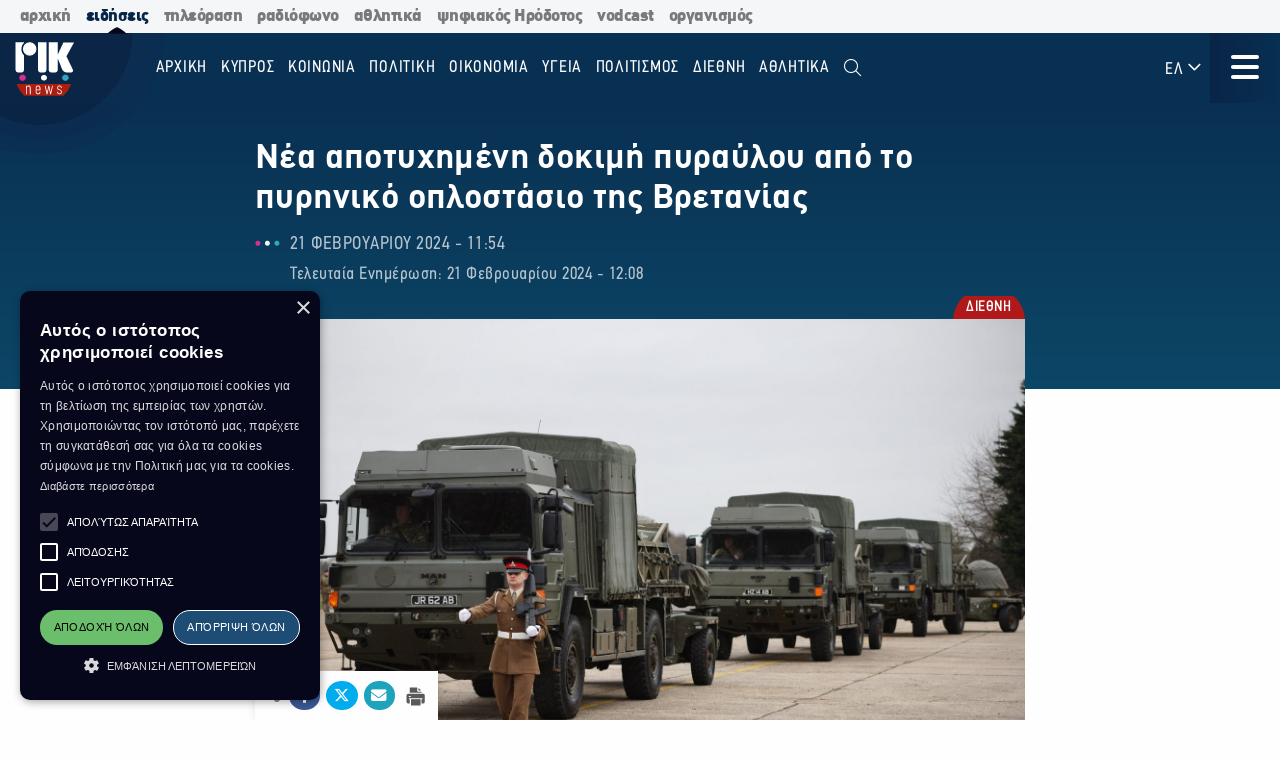

--- FILE ---
content_type: text/html; charset=utf-8
request_url: https://news.rik.cy/article/2024/2/21/nea-apotukhemene-dokime-puraulou-apo-to-pureniko-oplostasio-tes-bretanias/
body_size: 16604
content:
<!doctype html>

<html class="no-js" lang="en">

<head>
    <meta charset="utf-8" />
    <meta content="IE=edge,chrome=1" http-equiv="X-UA-Compatible" />
    <meta content="width=device-width, initial-scale=1.0" name="viewport">
    
    
    
<!-- Place this data between the <head> tags of your website -->
<meta name="description" content=""/>

<!-- Schema.org markup for Google+ -->
<meta itemprop="name" content="Νέα αποτυχημένη δοκιμή πυραύλου από το πυρηνικό οπλοστάσιο της Βρετανίας">
<meta itemprop="description" content="">

    
    <meta itemprop="image" content="https://riknews-live-3b6a59f16159442b91f0247e09-b5029b8.divio-media.org/images/1708510089_Puraulos_Enomeno_Basileio_Photo_by_A.original.png">

<!-- Twitter Card data -->
<meta name="twitter:card" content="summary_large_image">
<meta name="twitter:title" content="Νέα αποτυχημένη δοκιμή πυραύλου από το πυρηνικό οπλοστάσιο της Βρετανίας">
<meta name="twitter:description" content="">
<!-- Twitter summary card with large image must be at least 280x150px -->

    
    <meta name="twitter:image:src" content="https://riknews-live-3b6a59f16159442b91f0247e09-b5029b8.divio-media.org/images/1708510089_Puraulos_Enomeno_Basileio_Photo_by_A.original.png">

<!-- Open Graph data -->
<meta property="og:title" content="Νέα αποτυχημένη δοκιμή πυραύλου από το πυρηνικό οπλοστάσιο της Βρετανίας"/>
<meta property="og:type" content="website"/>

    
    <meta property="og:image" content="https://riknews-live-3b6a59f16159442b91f0247e09-b5029b8.divio-media.org/images/1708510089_Puraulos_Enomeno_Basileio_Photo_by_A.original.png"/>

<meta property="og:description" content=""/>
<meta property="og:site_name" content="Νέα αποτυχημένη δοκιμή πυραύλου από το πυρηνικό οπλοστάσιο της Βρετανίας"/>

    <meta property="og:url" content="https://news.rik.cy/article/2024/2/21/nea-apotukhemene-dokime-puraulou-apo-to-pureniko-oplostasio-tes-bretanias/"/>
    <link rel="canonical" href="https://news.rik.cy/article/2024/2/21/nea-apotukhemene-dokime-puraulou-apo-to-pureniko-oplostasio-tes-bretanias/"/>
    <!-- Structured Data -->
    

    
    <link rel="apple-touch-icon" sizes="180x180" href="/static/img/favicons/apple-touch-icon.png">
<link rel="icon" type="image/png" sizes="32x32" href="/static/img/favicons/favicon-32x32.png">
<link rel="icon" type="image/png" sizes="16x16" href="/static/img/favicons/favicon-16x16.png">
<link rel="manifest" href="/static/img/favicons/site.webmanifest">
<link rel="mask-icon" href="/static/img/favicons/safari-pinned-tab.svg" color="#5bbad5">
<link rel="shortcut icon" href="/static/img/favicons/favicon.ico">
<meta name="msapplication-TileColor" content="#da532c">
<meta name="msapplication-TileImage" content="/static/img/favicons/mstile-144x144.png">
<meta name="msapplication-config" content="/static/img/favicons/browserconfig.xml">
<meta name="theme-color" content="#ffffff">

    <style>
        @font-face {
            font-family: DinCondensed;
            src: url("/static/fonts/pf-din-condensed_regular.otf") format("opentype");
            font-weight: 500;
        }

        @font-face {
            font-family: DinCondensed;
            src: url("/static/fonts/pf-din-condensed_medium.otf") format("opentype");
            font-weight: 600;
        }

        @font-face {
            font-family: DinCondensed;
            src: url("/static/fonts/pf-din-condensed_bold.otf") format("opentype");
            font-weight: 700;
        }

        @font-face {
            font-family: DinGreek;
            src: url("/static/fonts/din-greek_regular.ttf") format("truetype");
            font-weight: 500;
        }

        @font-face {
            font-family: DinGreek;
            src: url("/static/fonts/din-greek_bold.ttf") format("truetype");
            font-weight: 600;
        }

        @font-face {
            font-family: DinGreek;
            src: url("/static/fonts/din-greek_black.ttf") format("truetype");
            font-weight: 700;
        }

        @media only screeen and (min-width:40.625rem) {
            .top-bar_logo {
                max-width: 150px;
                height: 70px;
                padding: 5px 15px;
            }
        }

      
      .top-bar{
        height:70px;
      }

        .main-menu .menu li a,
        .main-menu .button {

            font-family: DinCondensed, Roboto, sans-serif;
        }


        #extensive-menu .live-now h4,
        #extensive-menu .menu-header h2,
        #extensive-menu .menu-language-selectors,
        .links-ff,
        .page-header.category-page .grid-container .subcategories a,
        .section-header,
        .single-article p.single-article__date,
        article.horizontal a .footer-content .article-title,
        article.vertical .footer-content .article-title {
            font-family: DinCondensed, Roboto, sans-serif !important;
        }

        h1,
        .h1,
        h2,
        .h2,
        h3,
        .h3,
        h4,
        .h4,
        .featured-category h2,
        h5,
        article.vertical .article-title,
        .article-category-grid article .article-title,
        .popular-articles article .article-title,
        .more-articles article .article-title,
        .h5,
        h6,
        article.horizontal a .article-title,
        .featured-category article a .article-title,
        .h6,
        .latest-news .article-container article {
            font-family: DinGreek, DinCondensed, Roboto, sans-serif;
            font-style: normal;
            font-weight: 700;
            color: inherit;
            text-rendering: optimizeLegibility;
        }

        body {
            font-family: DinGreek, sans-serif;
        }

        @media only screeen and (min-width:40.625rem) {
            .top-bar_logo {
                max-width: 150px;
                height: 70px;
                padding: 5px 15px;
            }
        }


        .article-category {
            white-space: nowrap;
        }

        .image__container {
            aspect-ratio: 16/9;
        }

        .main-news-list article {
            display: flex;
            gap: 20px;
            margin-bottom: 10px;
            position: relative;
            transition: all 0.2s ease-in-out;
        }

        .top-bar .top-bar-left {
            flex: 0 0 auto;
            width: auto;
            margin-right: 60px;
            position: relative;
        }

        .top-bar .dropdown.menu>li>a {
            padding: 0.7rem 0.4rem;
        }
    </style>
    <link href="/static/css/app.css?v=2" rel="stylesheet">
    <script src="https://cdn.jsdelivr.net/npm/lazyload@2.0.0-rc.2/lazyload.js"></script>
    


    <title>
        Νέα αποτυχημένη δοκιμή πυραύλου από το πυρηνικό οπλοστάσιο της Βρετανίας
    </title>
    
    <!-- Cookie Script -->
    <script type="text/javascript" charset="UTF-8" src="//cdn.cookie-script.com/s/c8516b402276b8d659e565441f413d16.js"></script>
    
    <!-- Global site tag (gtag.js) - Google Analytics -->
    <script async src="https://www.googletagmanager.com/gtag/js?id=G-5EZGVKV1RK"></script>
    <script>
        window.dataLayer = window.dataLayer || [];
        function gtag() { dataLayer.push(arguments); }
        gtag('js', new Date());

        gtag('config', 'G-5EZGVKV1RK');
    </script>
    <script src="https://cdn.onesignal.com/sdks/OneSignalSDK.js" async=""></script>
    <script>
        window.OneSignal = window.OneSignal || [];
        OneSignal.push(function () {
            OneSignal.init({
                appId: "8aabeec5-f1fa-4d2b-b7ff-beffb02ab993",
                notifyButton: {
                    enable: true,
                },
                subdomainName: "rik-news",
            });
        });
    </script>

</head>





<body>

    <div class="not-printable main-nav  ">
        <div class="cybc-strip ">
    <div class="grid-container">
        
        <a href="https://rik.cy/" class=" index">αρχική</a>
        <a href="https://news.rik.cy" class="is-active news">ειδήσεις</a>
        <a href="https://tv.rik.cy/" class="tv">τηλεόραση</a>
        <a href="https://radio.rik.cy/"  class="radio">ραδιόφωνο</a>
        <a href="https://sports.rik.cy" class="news">αθλητικά</a>
        <a href="https://digital-herodotus.eu" class="dh">ψηφιακός Ηρόδοτος</a>
        <a href="https://rik.cy/vodcast/" class="dh">vodcast</a>
        <a href="https://corporate.rik.cy/"  class="corporate">οργανισμός</a>
    </div>
</div>
        <div class="top-bar">
            <div class="top-bar-left">
                <a href="/">
                    <img class="top-bar_logo" src="/static/img/logos/logo.svg" alt="">
                </a>
            </div>

            <ul class="vertical medium-horizontal menu overlay-menu main-menu" data-responsive-menu="accordion large-dropdown">
                
                

                <li>
                    <a href="/" lang="el">Αρχική</a>
                </li>
                
                
                
                <li  lang="el">
                    <a href="/categories/kypros/">
                        ΚΥΠΡΟΣ
                    </a>
                </li>
                
                <li  lang="el">
                    <a href="/categories/koinonia/">
                        ΚΟΙΝΩΝΙΑ
                    </a>
                </li>
                
                <li  lang="el">
                    <a href="/categories/politiki/">
                        ΠΟΛΙΤΙΚΗ
                    </a>
                </li>
                
                <li  lang="el">
                    <a href="/categories/oikonomia/">
                        ΟΙΚΟΝΟΜΙΑ
                    </a>
                </li>
                
                <li  lang="el">
                    <a href="/categories/ygia/">
                        ΥΓΕΙΑ
                    </a>
                </li>
                
                <li  lang="el">
                    <a href="/categories/%CF%80%CE%BF%CE%BB%CE%B9%CF%84%CE%B9%CF%83%CE%BC%CE%BF%CF%82/">
                        ΠΟΛΙΤΙΣΜΟΣ
                    </a>
                </li>
                
                <li  lang="el">
                    <a href="/categories/diethni/">
                        ΔΙΕΘΝΗ
                    </a>
                </li>
                
                <li  lang="el">
                    <a href="/%CE%B1%CE%B8%CE%BB%CE%B7%CF%84%CE%B9%CE%BA%CE%AC/">
                        Αθλητικά
                    </a>
                </li>
                
                <li class="search" id="search-toggle" data-toggler=".hide" data-toggle="search-toggle">
                    <a data-toggle="search-dropdown">
                        <i class="fal fa-search"></i>
                    </a>
                </li>
            </ul>
            
            <ul class="dropdown menu lang" data-toggle="language-dropdown">

                <li>
                    
                    <a>ΕΛ <i class="far fa-angle-down"></i></a>
                    
                </li>

            </ul>
            <div class="search-toggle-small hide-for-large">
                <span class="search" id="search-toggle-small" data-toggler=".hide" data-toggle="search-toggle">
                    <a data-toggle="search-dropdown">
                        <i class="fal fa-search"></i>
                    </a>
                </span>
            </div>
            <div class="title-bar" data-toggle="extensive-menu menu-overlay" id="toggle">
                <!--data-responsive-toggle="main-menu" data-hide-for="medium" -->
                <button class="button-container">
                    <span class="top"></span>
                    <span class="middle"></span>
                    <span class="bottom"></span>
                </button>
            </div>
            <!-- <div class="menu-container overlay main-menu" id="overlay"></div> -->
        </div>
        <!-- data-toggler data-animate="slide-in-down slide-out-up" style="display:none;"> -->
    </div>

    <div id="extensive-menu" data-toggler data-animate="slide-in-down slide-out-up" style="display:none;">

        <div class="menu-categories">
            <div class="menu-header">
                <div class="menu-header-wrapper">
                    <h2 lang="el">
                        Ειδήσεις

                    </h2>
                    <div class="menu-language-selectors">
                        <a href="https://riknews.com.cy/" lang="el"  class="is-active" >Ελληνικα</a>

                        <a href="https://tr.riknews.com.cy/"  >TÜRKCE</a>
                        

                    </div>
                </div>
            </div>
            <div class="menu-categories-container">


                <div class="top-bar  hide-for-medium">
                    <div class="top-bar-left">
                        <a href="/">
                            <img class="top-bar_logo" src="/static/img/logos/logo.svg" alt="">
                        </a>
                    </div>

                    <div class="title-bar" data-toggle="extensive-menu menu-overlay" id="toggle-1">
                        <!--data-responsive-toggle="main-menu" data-hide-for="medium" -->
                        <button class="button-container">
                            <span class="sr-only">Μενού</span>
                            <span class="top"></span>
                            <span class="middle"></span>
                            <span class="bottom"></span>
                        </button>
                    </div>

                </div>

                <ul class="dropdown menu lang hide-for-medium" data-dropdown-menu>
                    <li>
                        
                        <a>ΕΛ <i class="far fa-angle-down"></i></a>
                        
                        <ul class="menu vertical nested">
                            
                            
                            <li>
                                <a href="https://tr.riknews.com.cy/" lang="el">TR</a>
                            </li>
                            

                            
                        </ul>
                    </li>
                </ul>
                <ul class="menu vertical accordion-menu" data-accordion-menu>


                    
                    
                    
                    
                    <li  lang="el">
                        <a href="/categories/kypros/">
                            ΚΥΠΡΟΣ
                        </a>
                    </li>
                    

                    
                    
                    
                    <li  lang="el">
                        <a href="/categories/koinonia/">
                            ΚΟΙΝΩΝΙΑ
                        </a>
                    </li>
                    

                    
                    
                    
                    <li  lang="el">
                        <a href="/categories/politiki/">
                            ΠΟΛΙΤΙΚΗ
                        </a>
                    </li>
                    

                    
                    
                    
                    <li  lang="el">
                        <a href="/categories/oikonomia/">
                            ΟΙΚΟΝΟΜΙΑ
                        </a>
                    </li>
                    

                    
                    
                    
                    <li  lang="el">
                        <a href="/categories/ygia/">
                            ΥΓΕΙΑ
                        </a>
                    </li>
                    

                    
                    
                    
                    <li  lang="el">
                        <a href="/categories/%CF%80%CE%BF%CE%BB%CE%B9%CF%84%CE%B9%CF%83%CE%BC%CE%BF%CF%82/">
                            ΠΟΛΙΤΙΣΜΟΣ
                        </a>
                    </li>
                    

                    
                    
                    
                    <li>
                        <a href="/categories/diethni/"> ΔΙΕΘΝΗ <i class="far fa-angle-down"></i></a>
                        <ul class="menu vertical nested">
                            
                            
                            <li><a href="/categories/diethni/europi/">ΕΥΡΩΠΗ</a></li>
                            
                            
                            
                            <li><a href="/categories/diethni/ellada/">ΕΛΛΑΔΑ</a></li>
                            
                            
                            
                            <li><a href="/categories/diethni/kosmos/">ΚΟΣΜΟΣ</a></li>
                            
                            


                        </ul>
                    </li>
                    

                    
                    
                    
                    <li  lang="el">
                        <a href="/%CE%B1%CE%B8%CE%BB%CE%B7%CF%84%CE%B9%CE%BA%CE%AC/">
                            Αθλητικά
                        </a>
                    </li>
                    

                    

                </ul>


            </div>
            <div class="menu-footer">
                <div>
                    <a href="https://www.facebook.com/rik.cybc/" target="_blank"><i class="fab fa-facebook-f"></i> <span class="sr-only">Facebook</span></a>
                    <a href="https://twitter.com/cybc_com_cy" target="_blank"><i class="fab fa-x-twitter"></i><span class="sr-only">Twitter</span></a>
                    <a href="https://www.instagram.com/rik_cybc/" target="_blank"><i class="fab fa-instagram"></i><span class="sr-only">Instagram</span></a>
                    <a href="https://www.youtube.com/@CyprusBroadcastingCorporation" target="_blank"><i class="fab fa-youtube"></i><span class="sr-only">Youtube</span></a>
                    
                </div>
                <div>
                   

                    <a href="
https://play.google.com/store/apps/details?id=com.cocoon.rik_news_app" target="_blank"><img src="/static/img/google-play.svg" alt="Εφαρμογή στο Google Play Store"></a>

                    <a href="https://apps.apple.com/us/app/pik/id6466599072" target="_blank"> <img src="/static/img/app-store.svg" alt="Εφαρμογή στο App Store"></a>

                  
                </div>


                <a class="hide-for-medium  mobile-slider-next">
                    Ραδιοφωνικό Ίδρυμα Κύπρου <i class="far fa-angle-right"></i>
                </a>


            </div>
        </div>

        <div class="live-now ">
            <div class="live-now-container">
                <a class="hide-for-medium  mobile-slider-prev" lang="el">
                    <i class="fal fa-angle-left"></i> Ειδήσεις
                </a>
                <div class="rik-links large-padding-b">
                    <h4 lang="el">Ραδιοτηλεόραση</h4>

                    <a href="https://tv.rik.cy/live-tv/rik-1/" target="_blank">
                        <i class="fal fa-tv-retro"></i>
                        ΡΙΚ 1
                    </a>
                    <a href="https://tv.rik.cy/live-tv/rik-2/" target="_blank">
                        <i class="fal fa-tv-retro"></i>
                        ΡΙΚ 2
                    </a>
                    <a href="https://tv.rik.cy/live-tv/rik-hd/" target="_blank">
                        <i class="fal fa-tv-retro"></i>
                        ΡΙΚ HD
                    </a>
                    <a href="https://tv.rik.cy/live-tv/rik-sat/" target="_blank">
                        <i class="fal fa-tv-retro"></i>
                        ΡΙΚ SAT
                    </a>
                    <a href="https://radio.rik.cy/live-radio/rik-1/" target="_blank">
                        <i class="fal fa-radio-alt"></i>
                        ΠΡΩΤΟ ΠΡΟΓΡΑΜΜΑ ΡΙΚ
                    </a>
                    <a href="https://radio.rik.cy/live-radio/rik-2/" target="_blank">
                        <i class="fal fa-radio-alt"></i>
                        ΔΕΥΤΕΡΟ ΠΡΟΓΡΑΜΜΑ ΡΙΚ
                    </a>
                    <a href="https://radio.rik.cy/live-radio/rik-3/" target="_blank">
                        <i class="fal fa-radio-alt"></i>
                        ΤΡΙΤΟ ΠΡΟΓΡΑΜΜΑ ΡΙΚ
                    </a>
                    <a href=https://radio.rik.cy/live-radio/rik-4/" target="_blank">
                        <i class="fal fa-radio-alt"></i>
                        ΤΕΤΑΡΤΟ ΠΡΟΓΡΑΜΜΑ ΡΙΚ (CLASSIC)
                    </a>
                    <h4 lang="el">Αρχείο ΡΙΚ</h4>
                    <a href="https://www.digital-herodotus.eu/" target="_blank">
                        <i class="fal fa-archive"></i>
                        ψηφιακος ηροδοτος
                    </a>
                </div>
            </div>
        </div>


    </div>
    <div id="menu-overlay" data-animate="slide-in-down slide-out-up" data-toggler style="display:none;"></div>
    <div class="dropdown-pane" id="search-dropdown" data-dropdown data-auto-focus="true">
        <form action="/search/" method="get">
            <input type="text" name="query"  maxlength="100" required="" placeholder="Αναζήτηση">
            <button type="submit"><i class="far fa-search"></i></button>
        </form>
        <button class="close-button" data-close data-toggle="search-toggle">
            <i class="far fa-times"></i>
        </button>
    </div>

    <div class="language-dropdown dropdown-pane is-dropdown-submenu" id="language-dropdown" data-dropdown data-auto-focus="true" data-hover="true" data-hover-pane="true">
        <ul class="menu vertical">
            

            

            <li>
                <a href="https://tr.riknews.com.cy/" lang="el">TR</a>
            </li>
            

            
        </ul>
    </div>

    
<script>
    var mediaUrl = https://riknews-live-3b6a59f16159442b91f0247e09-b5029b8.divio-media.org/;
</script>

<article class="printable single-article   large ">
    <style> 
        @media print {
            body * {
                position: relative;
                /* font-size: 90%; */
            }

            .print-only {
                display: initial;
            }

            .not-printable,
            .footer,
            .end-of-page-content {
                visibility: none;
                display: none;
            }



            img {
                max-height: 30vh;
                width: auto;
            }

            .main-nav+#extensive-menu+#menu-overlay+#search-dropdown+#language-dropdown+*,
            .main-nav+#extensive-menu+#menu-overlay+#search-dropdown+#language-dropdown+section,
            .main-nav+#extensive-menu+#menu-overlay+#search-dropdown+#language-dropdown+article,
            .main-nav+#extensive-menu+#menu-overlay+#search-dropdown+#language-dropdown {
                margin-top: -40px;
            }

            .single-article__title {
                font-size: 25px;
            }


            .single-article .single-article__lead p,
            .single-article .single-article__lead p span {
                font-size: 20px !important;
            }

            .single-article__lead p:last-of-type {
                margin-bottom: 90px;
            }


            .single-article__content .single-article p,
            .single-article__content .single-article span,
            .single-article__content .single-article ul,
            .single-article__content .single-article ol {
                font-size: .85rem !important;
            }

            .single-article p.single-article__date {
                font-size: 1rem !important;
            }

            .single-article .article-category {
                right: unset;
                left: 0;
            }

            .single-article__content .sticky-container {
                margin-bottom: -50px;
            }

            .single-article__media-container {
                margin-bottom: 20px;
            }

            .single-article__author {
                font-size: 15px !important;
                margin-top: 0;
            }

            iframe {
                max-height: 200px;
                max-width: 700px;
            }
        }
    </style>
    <div class="single-article__header">
        <div class="article-container large">

            <img src="/static/img/logos/logo-dark.svg" alt="" class="print-only" style="width:60px; margin-bottom:20px;">

            <h1 class="single-article__title">Νέα αποτυχημένη δοκιμή πυραύλου από το πυρηνικό οπλοστάσιο της Βρετανίας</h1>

            <div class="single-article__date-container">

                <p class="single-article__date" lang="el">
                    
                    
                    21 Φεβρουαρίου 2024  -  11:54
                    

                </p>
                
                <p class=" single-article__last-updated" lang="el">
                    
                    Τελευταία Ενημέρωση: 21 Φεβρουαρίου 2024  -  12:08
                    

                </p>
                
            </div>
        </div>
    </div>


    <div id="article-content" class="single-article__content article-container   large " data-sticky-container>
        <div class="single-article__media-container    ">

            

            
            <a class="article-category" lang="el" href="/categories/diethni/   ">
                <span class="sr-only">Κατηγορία:</span> ΔΙΕΘΝΗ
            </a>
            
            


            
            <div class="single-article-img ">
                
                
                <img src="https://riknews-live-3b6a59f16159442b91f0247e09-b5029b8.divio-media.org/images/Puraulos_Enomeno_Basileio_Photo_b.2e16d0ba.fill-1600x900.jpg" alt="">

                
                
            </div>
        </div>

        <div class="single-article__content  article-container large ">

            

            
            
            

            <div class="article-container small">
                


                <div class="single-article__lead">

                    <p><div class="rich-text"></div></p>
                </div>



                <div class="not-printable" data-sticky data-sticky-on="small" data-margin-bottom="0" data-stick-to="bottom" data-top-anchor="article-content:top" data-btm-anchor="article-content:bottom">
                    <div class="single-article__share-options sticky">
                        <i class="fas fa-share-alt"></i>


                        <a href="https://www.facebook.com/sharer/sharer.php?u=https://news.rik.cy/article/2024/2/21/nea-apotukhemene-dokime-puraulou-apo-to-pureniko-oplostasio-tes-bretanias/" target="_blank" class="facebook">
                            <i class="fab fa-fw fa-facebook-f"></i>
                            <span class="sr-only">Κοινοποίηση στο Facebook</span>
                        </a>
                        <a href="https://twitter.com/intent/tweet?url=https://news.rik.cy/article/2024/2/21/nea-apotukhemene-dokime-puraulou-apo-to-pureniko-oplostasio-tes-bretanias/&text=Νέα αποτυχημένη δοκιμή πυραύλου από το πυρηνικό οπλοστάσιο της Βρετανίας" target="_blank" class="twitter">
                            <i class="fab fa-fw fa-x-twitter"></i>
                            <span class="sr-only">Κοινοποίηση Twitter</span>
                        </a>
                        <a href="/cdn-cgi/l/email-protection#[base64]" class="email" target="_blank">
                            <i class="fas fa-fw fa-envelope"></i>
                            <span class="sr-only">Αποστολή με Email</span>
                        </a>
                        <a href="" onclick="window.print();return false;" class="print"><img src="/static/img/icons/print-icon.svg " alt="" target="_blank">
                            <span class="sr-only">Εκτύπωση</span>
                        </a>
                    </div>
                </div>


                <div class="block-blockquote"><blockquote>Photo by PHILIPPE HUGUEN / AFP</blockquote></div>
<div class="block-paragraph"><div class="rich-text"><p></p><p>Μία ακόμα αποτυχημένη δοκιμή εκτόξευσης πυραύλου από το πυρηνικό οπλοστάσιο Trident του Ηνωμένου Βασιλείου, ανακοίνωσε το Υπουργείο Άμυνας της χώρας.<br/><br/><br/>Όπως πρώτη αποκάλυψε η εφημερίδα Sun, η αποτυχημένη δοκιμή έγινε στις 30 Ιανουαρίου ανοιχτά των ακτών της Φλόριντα των ΗΠΑ από το πυρηνικό υποβρύχιο HMS Vanguard, στο οποίο πιστεύεται ότι επέβαινε για να παρακολουθήσει από κοντά την άσκηση ο υπουργός Άμυνας Γκραντ Σαπς.<br/><br/><br/>Η προηγούμενη δοκιμαστική εκτόξευση πυραύλου Trident είχε γίνει το 2016 και ήταν επίσης αποτυχημένη.<br/><br/><br/>Σύμφωνα με τη Sun, στο νεότερο περιστατικό ο πύραυλος εκτοξεύθηκε επιτυχώς από το βυθισμένο υποβρύχιο, αλλά οι κινητήρες προώθησης δεν αναφλέγησαν όπως προβλεπόταν με αποτέλεσμα ο βάρους 60 τόνων πύραυλος απλά να πέσει σε μικρή απόσταση στον Ατλαντικό Ωκεανό και να βυθιστεί, χωρίς να πλησιάσει το προσδιορισμένο από τη δοκιμή θαλάσσιο σημείο πρόσκρουσης.<br/><br/><br/>Κάθε πύραυλος τύπου Trident 2 D5 έχει τη δυνατότητα να φέρει πολλαπλές πυρηνικές κεφαλές, καθεμία εκ των οποίων έχει ισχύ 20 φορές μεγαλύτερη από την ατομική βόμβα της Χιροσίμα.<br/><br/><br/>Ο μη οπλισμένος πύραυλος που εκτοξεύτηκε επρόκειτο να φτάσει σε απόσταση περίπου 6.000 χιλιομέτρων μακριά στον Ατλαντικό μεταξύ Βραζιλίας και δυτικής Αφρικής.<br/><br/><br/>Η τελευταία φορά που επιχειρήθηκε να γίνει αντίστοιχη δοκιμαστική βολή προ οκτώ ετών ήταν από το δίδυμο πυρηνικό υποβρύχιο HMS Vengeance. Ωστόσο ο πύραυλος παρεξέκλινε επικίνδυνα της πορείας του με αποτέλεσμα να αυτοκαταστραφεί.<br/><br/><br/>Η νέα δοκιμή έγινε εν μέσω προειδοποιήσεων από Βρετανούς και νατοϊκούς στρατιωτικούς αξιωματούχους ότι δεν μπορεί να αποκλειστεί το ενδεχόμενο ενός πολέμου της Δύσης με τη Ρωσία.<br/><br/><br/>Η αποτυχημένη κατάληξη εκλαμβάνεται από τα βρετανικά μέσα ενημέρωσης ως ντροπιαστική για το βρετανικό Υπουργείο Άμυνας, με τον υπουργό να αναμένεται να προβεί σε σχετική ενημέρωση στη Βουλή των Κοινοτήτων.<br/><br/><br/>Πάντως στρατιωτική πηγή που επικαλείται το Sky News λέει πως η αποτυχία έχει να κάνει με το ότι ο πύραυλος δεν ήταν οπλισμένος με πυρηνική κεφαλή και πως σε μια τέτοια περίπτωση δεν θα εμφανιζόταν η «ανωμαλία» την οποία επιβεβαίωσε το Υπουργείο Άμυνας.<br/><br/><br/>«Το πυρηνικό αποτρεπτικό οπλοστάσιο του Ηνωμένου Βασιλείου παραμένει ασφαλές, προστατευμένο και αποτελεσματικό», δήλωσε εκπρόσωπος του Υπουργείου Άμυνας.</p><p></p><p><b><i>Πηγή: ΡΙΚ, Θανάσης Γκαβός</i></b></p><p><b><i>ΜΧ</i></b></p></div></div>
                
                

                
                <p class="single-article article-update" lang="el">
                    
                    <strong>Τελευταία Ενημέρωση:</strong> 21 Φεβρουαρίου 2024  -  12:08
                    

                </p>
                


                

                <p class="print-only">
                    https://news.rik.cy/article/2024/2/21/nea-apotukhemene-dokime-puraulou-apo-to-pureniko-oplostasio-tes-bretanias/
                </p>


            </div>

        </div>

    </div>


</article>




<section class="grid-container more-articles not-printable">
    <div class="popular-title__container">

        <h2 class="h3" lang="el">Περισσότερα
        </h2>
    </div>
    <div class="grid-x grid-margin-x grid-margin-y large-up-4 medium-up-3 small-up-2 ">

    

        
        <article class="cell vertical-article">

            

            
            <a class="article-category" lang="el" href="/categories/diethni/">
                <span class="sr-only">Κατηγορία:</span>
                ΔΙΕΘΝΗ
            </a>
            

            


            <a href="/article/2026/1/27/tragodia-ste-roumania-7-opadoi-tou-paok-nekroi/">
                <div class="article-img">
                    
                    
                    <img src="https://riknews-live-3b6a59f16159442b91f0247e09-b5029b8.divio-media.org/images/AFP__20260127__947J4WM__v1__MidRes.2e16d0ba.fill-400x225.jpg">
                    

                </div>
                <div class="article-text">
                    <h4 class="article-title">
                        Τραγωδία στη Ρουμανία - 7 οπαδοί του ΠΑΟΚ νεκροί
                    </h4>
                    <p class="article-date">
                        27 Ιανουαρίου -  16:03 
                    </p>
                </div>
            </a>
        </article>
        
        <article class="cell vertical-article">

            

            
            <a class="article-category" lang="el" href="/categories/diethni/">
                <span class="sr-only">Κατηγορία:</span>
                ΔΙΕΘΝΗ
            </a>
            

            


            <a href="/article/2026/1/27/epa-stous-30-oi-nekroi-apo-to-poliko-psukhos/">
                <div class="article-img">
                    
                    
                    <img src="https://riknews-live-3b6a59f16159442b91f0247e09-b5029b8.divio-media.org/images/EPA_khionothuela_Photo_by_ANDRES_K.2e16d0ba.fill-400x225.jpg">
                    

                </div>
                <div class="article-text">
                    <h4 class="article-title">
                        ΗΠΑ: Στους 30 οι νεκροί από το πολικό ψύχος
                    </h4>
                    <p class="article-date">
                        27 Ιανουαρίου -  13:57 
                    </p>
                </div>
            </a>
        </article>
        
        <article class="cell vertical-article">

            

            
            <a class="article-category" lang="el" href="/categories/diethni/">
                <span class="sr-only">Κατηγορία:</span>
                ΔΙΕΘΝΗ
            </a>
            

            


            <a href="/article/2026/1/27/ste-germania-kai-gallia-oi-prothupourgoi-tes-danias-kai-tes-groilandias/">
                <div class="article-img">
                    
                    
                    <img src="https://riknews-live-3b6a59f16159442b91f0247e09-b5029b8.divio-media.org/images/Groilandia_Photo_by_INA_FASSBENDER.2e16d0ba.fill-400x225.jpg">
                    

                </div>
                <div class="article-text">
                    <h4 class="article-title">
                        Στη Γερμανία και Γαλλία οι πρωθυπουργοί της Δανίας και της Γροιλανδίας
                    </h4>
                    <p class="article-date">
                        27 Ιανουαρίου -  11:48 
                    </p>
                </div>
            </a>
        </article>
        
        <article class="cell vertical-article">

            

            
            <a class="article-category" lang="el" href="/categories/diethni/">
                <span class="sr-only">Κατηγορία:</span>
                ΔΙΕΘΝΗ
            </a>
            

            


            <a href="/article/2026/1/27/emporike-sumphonia-eleutheron-sunallagon-europes-indias/">
                <div class="article-img">
                    
                    
                    <img src="https://riknews-live-3b6a59f16159442b91f0247e09-b5029b8.divio-media.org/images/Phon_nter_laien_Photo_by_NICOLAS_T.2e16d0ba.fill-400x225.jpg">
                    

                </div>
                <div class="article-text">
                    <h4 class="article-title">
                        Εμπορική συμφωνία ελεύθερων συναλλαγών Ευρώπης–Ινδίας
                    </h4>
                    <p class="article-date">
                        27 Ιανουαρίου -  11:01 
                    </p>
                </div>
            </a>
        </article>
        
        <article class="cell vertical-article">

            

            
            <a class="article-category" lang="el" href="/categories/diethni/">
                <span class="sr-only">Κατηγορία:</span>
                ΔΙΕΘΝΗ
            </a>
            

            


            <a href="/article/2026/1/27/aposurontai-apo-te-mineapole-oi-praktores-omospondiakon-uperesion/">
                <div class="article-img">
                    
                    
                    <img src="https://riknews-live-3b6a59f16159442b91f0247e09-b5029b8.divio-media.org/images/MINEAPOLE_EKsO_Photo_by_OCTAVIO_JO.2e16d0ba.fill-400x225.jpg">
                    

                </div>
                <div class="article-text">
                    <h4 class="article-title">
                        Αποσύρονται από τη Μινεάπολη οι πράκτορες ομοσπονδιακών υπηρεσιών
                    </h4>
                    <p class="article-date">
                        27 Ιανουαρίου -  05:55 
                    </p>
                </div>
            </a>
        </article>
        
        <article class="cell vertical-article">

            

            
            <a class="article-category" lang="el" href="/categories/diethni/">
                <span class="sr-only">Κατηγορία:</span>
                ΔΙΕΘΝΗ
            </a>
            

            


            <a href="/article/2026/1/26/kremlino-proupothese-gia-opoiadepote-sumphonia-termatismou-tou-polemou-me-ten-oukrania-to-edaphiko/">
                <div class="article-img">
                    
                    
                    <img src="https://riknews-live-3b6a59f16159442b91f0247e09-b5029b8.divio-media.org/images/kremlino_neo.2e16d0ba.fill-400x225.jpg">
                    

                </div>
                <div class="article-text">
                    <h4 class="article-title">
                        Κρεμλίνο: Προΰπόθεση για οποιαδήποτε συμφωνία τερματισμού του πολέμου με την Ουκρανία, το εδαφικό
                    </h4>
                    <p class="article-date">
                        26 Ιανουαρίου -  12:30 
                    </p>
                </div>
            </a>
        </article>
        
        <article class="cell vertical-article">

            

            
            <a class="article-category" lang="el" href="/categories/diethni/">
                <span class="sr-only">Κατηγορία:</span>
                ΔΙΕΘΝΗ
            </a>
            

            


            <a href="/article/2026/1/26/philippines-15-anthropoi-ekhasan-te-zoe-tous-se-nauagio-porthmeiou/">
                <div class="article-img">
                    
                    
                    <img src="https://riknews-live-3b6a59f16159442b91f0247e09-b5029b8.divio-media.org/images/PhILIPPINES_PORThMEIO_Photo_by_TED.2e16d0ba.fill-400x225.jpg">
                    

                </div>
                <div class="article-text">
                    <h4 class="article-title">
                        Φιλιππίνες: 15 άνθρωποι έχασαν τη ζωή τους σε ναυάγιο πορθμείου
                    </h4>
                    <p class="article-date">
                        26 Ιανουαρίου -  07:11 
                    </p>
                </div>
            </a>
        </article>
        
        <article class="cell vertical-article">

            

            
            <a class="article-category" lang="el" href="/categories/diethni/">
                <span class="sr-only">Κατηγορία:</span>
                ΔΙΕΘΝΗ
            </a>
            

            


            <a href="/article/2026/1/26/etoimo-to-amerikaniko-eggrapho-pou-anapheretai-stis-eggueseis-asphaleias-gia-ten-oukrania/">
                <div class="article-img">
                    
                    
                    <img src="https://riknews-live-3b6a59f16159442b91f0247e09-b5029b8.divio-media.org/images/kiebo_gtp.2e16d0ba.fill-400x225.jpg">
                    

                </div>
                <div class="article-text">
                    <h4 class="article-title">
                        Έτοιμο το αμερικανικό έγγραφο που αναφέρεται στις εγγυήσεις ασφαλείας για την Ουκρανία
                    </h4>
                    <p class="article-date">
                        26 Ιανουαρίου -  06:19 
                    </p>
                </div>
            </a>
        </article>
        

    </div>
    </div>
</section>




<section class="grid-container end-of-page-content large-padding-t">

    <div class="grid-x grid-margin-x">
        <div class="cell large-8 featured-categories-wrapper">
            <section class="featured-categories grid-x grid-margin-x medium-up-2  ">
                
                
                <section class="featured-category cell ">
                    <div class="featured-category__name">
                        <h2 class="" lang="el"><a href="/categories/koinonia/">ΚΟΙΝΩΝΙΑ</a></h2>
                    </div>
                    
                    
                    <article>
                         <a href="/article/2026/1/27/larnaka-se-6-khronia-phulakise-neare-pou-eikhe-sto-soma-tes-narkotika/">
                        <div class="article-img">
                            
                            
                                <img class="lazyload" data-src="/images/NVWDHSw6yDqZ3kMfgQ5_CZi5nRE=/382396/fill-400x225/Kheiropedes_-_phulake_2304000234_Photo_by_Gustavo_Caballero__Getty_Images_.jpg" alt="">
                            



                        </div>

                        <div class="article-text">
                            <h4 class="article-title">Λάρνακα: Σε 6 χρόνια φυλάκιση νεαρή που είχε στο σώμα της ναρκωτικά</h4>
                            <p class="article-date">
                                
                                 27 Ιανουαρίου -  18:42
                                
                            </p>

                           
                        </div>
                        </a>
                    </article>
                    
                    <article>
                         <a href="/article/2026/1/27/odegoi-prosokhe-katolistheseis-petron-kai-ogkon-khomatos/">
                        <div class="article-img">
                            
                            
                                <img class="lazyload" data-src="/images/akB8_Ul_u5awdOG9uNaaeveaMXM=/285234/fill-400x225/katolistheseis.jpg" alt="">
                            



                        </div>

                        <div class="article-text">
                            <h4 class="article-title">Οδηγοί προσοχή! Κατολισθήσεις πετρών και όγκων χώματος</h4>
                            <p class="article-date">
                                
                                 27 Ιανουαρίου -  18:08
                                
                            </p>

                           
                        </div>
                        </a>
                    </article>
                    
                    <article>
                         <a href="/article/2026/1/27/larnaka-eleutheroi-upo-orous-oi-duo-epikheirematies/">
                        <div class="article-img">
                            
                            
                                <img class="lazyload" data-src="/images/9U34Z5BhnKPngE0KQgvphul9cQw=/194999/fill-400x225/Dikasterio_Larnaka.jpg" alt="">
                            



                        </div>

                        <div class="article-text">
                            <h4 class="article-title">Λάρνακα: Ελεύθεροι υπό όρους οι δύο επιχειρηματίες</h4>
                            <p class="article-date">
                                
                                 27 Ιανουαρίου -  18:00
                                
                            </p>

                           
                        </div>
                        </a>
                    </article>
                    
                </section>
                
                <section class="featured-category cell ">
                    <div class="featured-category__name">
                        <h2 class="" lang="el"><a href="/categories/politiki/">ΠΟΛΙΤΙΚΗ</a></h2>
                    </div>
                    
                    
                    <article>
                         <a href="/article/2026/1/27/e-olgkin-sunantetheke-me-khristodoulide-kai-erkhiourman-prin-ten-trimere/">
                        <div class="article-img">
                            
                            
                                <img class="lazyload" data-src="/images/WAmpsCwY7RyqNZaXIoh7UR-u1Gs=/409932/fill-400x225/olkkkkkkkkkk.jpg" alt="">
                            



                        </div>

                        <div class="article-text">
                            <h4 class="article-title">Η Ολγκίν συναντήθηκε με Χριστοδουλίδη και Έρχιουρμαν, πριν την τριμερή</h4>
                            <p class="article-date">
                                
                                 27 Ιανουαρίου -  16:50
                                
                            </p>

                           
                        </div>
                        </a>
                    </article>
                    
                    <article>
                         <a href="/article/2026/1/27/letumpiotes-stokhos-e-epanenarxe-sunomilion-apo-to-kran-montana/">
                        <div class="article-img">
                            
                            
                                <img class="lazyload" data-src="/images/tovBxJvud6lYXH_UtpRs4QmmQoQ=/409910/fill-400x225/Kubernetikos_Ekrposopos_Letumpiotes_1234234234233.jpg" alt="">
                            



                        </div>

                        <div class="article-text">
                            <h4 class="article-title">Λετυμπιώτης: Στόχος η επανέναρξη συνομιλιών από το Κραν Μοντανά</h4>
                            <p class="article-date">
                                
                                 27 Ιανουαρίου -  12:50
                                
                            </p>

                           
                        </div>
                        </a>
                    </article>
                    
                    <article>
                         <a href="/article/2026/1/27/sunantese-proedrou-khristodoulide-olgkin-sto-epikentro-ta-metra-oikodomeses-empistosunes/">
                        <div class="article-img">
                            
                            
                                <img class="lazyload" data-src="/images/6MWezLMgllc0LYFbiEClXoEe9aY=/409890/fill-400x225/Proedros_tes_Demokratias_k._Nikos_Khristodoulides_se_kat_idian_sunantese_m.jpg" alt="">
                            



                        </div>

                        <div class="article-text">
                            <h4 class="article-title">Συνάντηση Προέδρου Χριστοδουλίδη–Ολγκίν: Στο επίκεντρο τα μέτρα οικοδόμησης εμπιστοσύνης</h4>
                            <p class="article-date">
                                
                                 27 Ιανουαρίου -  11:39
                                
                            </p>

                           
                        </div>
                        </a>
                    </article>
                    
                </section>
                
                <section class="featured-category cell ">
                    <div class="featured-category__name">
                        <h2 class="" lang="el"><a href="/categories/oikonomia/">ΟΙΚΟΝΟΜΙΑ</a></h2>
                    </div>
                    
                    
                    <article>
                         <a href="/article/2026/1/21/rekor-se-ekdose-neou-10etous-omologou-ikanopoiese-keraunou/">
                        <div class="article-img">
                            
                            
                                <img class="lazyload" data-src="/images/j9MhbStjahH7dIbsSVo2lWrsSTI=/163153/fill-400x225/3109944e145504460a559e37e1fa54b0.jpg" alt="">
                            



                        </div>

                        <div class="article-text">
                            <h4 class="article-title">Ρεκόρ σε έκδοση νέου 10ετούς ομολόγου -Ικανοποίηση Κεραυνού</h4>
                            <p class="article-date">
                                
                                 21 Ιανουαρίου -  17:40
                                
                            </p>

                           
                        </div>
                        </a>
                    </article>
                    
                    <article>
                         <a href="/article/2026/1/21/tmema-phorologias-pause-phorologikon-uperesion-logo-anabathmises-apo-paraskeue-3-mm-mekhri-deutera-9-pm/">
                        <div class="article-img">
                            
                            
                                <img class="lazyload" data-src="/images/6rhOsz6e-OvClkZ9zl5YHcJOxO8=/294372/fill-400x225/1689519921_TAXISnet_1324_meta_photo.png" alt="">
                            



                        </div>

                        <div class="article-text">
                            <h4 class="article-title">Τμήμα Φορολογίας: Παύση φορολογικών υπηρεσιών λόγω αναβάθμισης από Παρασκευή 3 μ.μ. μέχρι Δευτέρα 9 π.μ.</h4>
                            <p class="article-date">
                                
                                 21 Ιανουαρίου -  17:33
                                
                            </p>

                           
                        </div>
                        </a>
                    </article>
                    
                    <article>
                         <a href="/article/2026/1/20/sten-kupro-israeline-antiprosopeia-gia-axiopoiese-tou-koinou-koitasmatos-phusikou-aeriou/">
                        <div class="article-img">
                            
                            
                                <img class="lazyload" data-src="/images/6xbyTHzbdGy279I-GgGBURps3-0=/409168/fill-400x225/ISRAEL_NATURAL_GAS-Photo_by_JACK_GUEZ__AFP.jpg" alt="">
                            



                        </div>

                        <div class="article-text">
                            <h4 class="article-title">Στην Κύπρο ισραηλινή αντιπροσωπεία για αξιοποίηση του κοινού κοιτάσματος φυσικού αερίου</h4>
                            <p class="article-date">
                                
                                 20 Ιανουαρίου -  18:11
                                
                            </p>

                           
                        </div>
                        </a>
                    </article>
                    
                </section>
                
                <section class="featured-category cell ">
                    <div class="featured-category__name">
                        <h2 class="" lang="el"><a href="/categories/ygia/">ΥΓΕΙΑ</a></h2>
                    </div>
                    
                    
                    <article>
                         <a href="/article/2026/1/26/apo-gripe-a-apebiose-koritsaki-4-eton-sto-makareio-nosokomeio/">
                        <div class="article-img">
                            
                            
                                <img class="lazyload" data-src="/images/NeKdHS254c66_F9ipo29rtZgk-k=/249743/fill-400x225/Makareio_Nosokomeio_-_Photo_arkheiou_2008_Photo_by_STEFANOS_KOURATZIS_AFP.jpg" alt="">
                            



                        </div>

                        <div class="article-text">
                            <h4 class="article-title">Από γρίπη Α απεβίωσε κοριτσάκι, 4 ετών, στο Μακάρειο Νοσοκομείο</h4>
                            <p class="article-date">
                                
                                 26 Ιανουαρίου -  17:58
                                
                            </p>

                           
                        </div>
                        </a>
                    </article>
                    
                    <article>
                         <a href="/article/2026/1/26/terastia-auxese-stous-astheneis-me-gripe-kai-koronoio-sto-geniko-nosokomeio-lemesou/">
                        <div class="article-img">
                            
                            
                                <img class="lazyload" data-src="/images/gWQW3aivKwpnWQRx6atOwsFTvsA=/354783/fill-400x225/geniko_nosokomeio_lemesou.jpg" alt="">
                            



                        </div>

                        <div class="article-text">
                            <h4 class="article-title">Τεράστια αύξηση στους ασθενείς με γρίπη και κορονοϊό στο γενικό νοσοκομείο Λεμεσού</h4>
                            <p class="article-date">
                                
                                 26 Ιανουαρίου -  09:11
                                
                            </p>

                           
                        </div>
                        </a>
                    </article>
                    
                    <article>
                         <a href="/article/2026/1/22/enas-stous-pente-kardiaggeiakous-thanatous-sundeetai-me-periballontikous-paragontes/">
                        <div class="article-img">
                            
                            
                                <img class="lazyload" data-src="/images/u3wcJHfXibO0KM49fqmFfSM1vaw=/91217/fill-400x225/7f0ea68712dc002fd05879bacbc69f4f.jpg" alt="">
                            



                        </div>

                        <div class="article-text">
                            <h4 class="article-title">Ένας στους πέντε καρδιαγγειακούς θανάτους συνδέεται με περιβαλλοντικούς παράγοντες</h4>
                            <p class="article-date">
                                
                                 22 Ιανουαρίου -  16:20
                                
                            </p>

                           
                        </div>
                        </a>
                    </article>
                    
                </section>
                
                <section class="featured-category cell ">
                    <div class="featured-category__name">
                        <h2 class="" lang="el"><a href="/categories/diethni/">ΔΙΕΘΝΗ</a></h2>
                    </div>
                    
                    
                    <article>
                         <a href="/article/2026/1/27/tragodia-ste-roumania-7-opadoi-tou-paok-nekroi/">
                        <div class="article-img">
                            
                            
                                <img class="lazyload" data-src="/images/vwKCz9A14frPnn-ZaiScWdfdAwY=/409946/fill-400x225/AFP__20260127__947J4WM__v1__MidRes__FblGreeceRomaniaTransportAccidentPaokF.jpg" alt="">
                            



                        </div>

                        <div class="article-text">
                            <h4 class="article-title">Τραγωδία στη Ρουμανία - 7 οπαδοί του ΠΑΟΚ νεκροί</h4>
                            <p class="article-date">
                                
                                 27 Ιανουαρίου -  16:03
                                
                            </p>

                           
                        </div>
                        </a>
                    </article>
                    
                    <article>
                         <a href="/article/2026/1/27/epa-stous-30-oi-nekroi-apo-to-poliko-psukhos/">
                        <div class="article-img">
                            
                            
                                <img class="lazyload" data-src="/images/uwW0EDDXWp_QiezoPSqFuS-O7K8=/409733/fill-400x225/EPA_khionothuela_Photo_by_ANDRES_KUDACKI_GETTY_IMAGES_NORTH_AMERICA__GETTY.jpg" alt="">
                            



                        </div>

                        <div class="article-text">
                            <h4 class="article-title">ΗΠΑ: Στους 30 οι νεκροί από το πολικό ψύχος</h4>
                            <p class="article-date">
                                
                                 27 Ιανουαρίου -  13:57
                                
                            </p>

                           
                        </div>
                        </a>
                    </article>
                    
                    <article>
                         <a href="/article/2026/1/27/entopisteke-e-pempte-soros-sto-ergostasion-ton-trikalon/">
                        <div class="article-img">
                            
                            
                                <img class="lazyload" data-src="/images/hSUJZAKMuGlSXvG83hNW8RMwqOw=/409914/fill-400x225/Trikala_ergostasio_213234_Photo_by_THANASIS_KALLIARAS__EUROKINISSI__AFP.jpg" alt="">
                            



                        </div>

                        <div class="article-text">
                            <h4 class="article-title">Εντοπίστηκε  η πέμπτη σορός στο εργοστάσιων των Τρικάλων</h4>
                            <p class="article-date">
                                
                                 27 Ιανουαρίου -  13:18
                                
                            </p>

                           
                        </div>
                        </a>
                    </article>
                    
                </section>
                
                <section class="featured-category cell ">
                    <div class="featured-category__name">
                        <h2 class="" lang="el"><a href="/categories/athlitika/">ΑΘΛΗΤΙΚΑ</a></h2>
                    </div>
                    
                    
                    <article>
                         <a href="/article/2025/8/30/video-fiba-eurobasket-2025-ellada-kupros-96-69/">
                        <div class="article-img">
                            
                            
                                <img class="lazyload" data-src="/images/0cSyfMmkTpFBFdR8jKqcZRjaDsU=/393175/fill-400x225/KUPROS_ELLAS_MPASKET.jpg" alt="">
                            



                        </div>

                        <div class="article-text">
                            <h4 class="article-title">[VIDEO] FIBA EuroBasket 2025: Ελλάδα - Κύπρος 96-69</h4>
                            <p class="article-date">
                                
                                 30 Αυγούστου -  20:51
                                
                            </p>

                           
                        </div>
                        </a>
                    </article>
                    
                    <article>
                         <a href="/article/2025/8/30/se-exelixe-e-istorike-kalathosphairike-anametrese-kuprou-elladas-ste-lemeso/">
                        <div class="article-img">
                            
                            
                                <img class="lazyload" data-src="/images/ootPPG8ikxo2hHgUYwXO-1L5bBg=/393158/fill-400x225/FIBA_EuroBasket_2025_White_Logo_Vector.svg_.png" alt="">
                            



                        </div>

                        <div class="article-text">
                            <h4 class="article-title">Σε εξέλιξη η ιστορική καλαθοσφαιρική αναμέτρηση Κύπρου - Ελλάδας στη Λεμεσό</h4>
                            <p class="article-date">
                                
                                 30 Αυγούστου -  18:32
                                
                            </p>

                           
                        </div>
                        </a>
                    </article>
                    
                    <article>
                         <a href="/article/2025/6/3/ten-paraitese-tou-apo-ten-proedria-tes-kop-upebale-o-giorgos-koumas/">
                        <div class="article-img">
                            
                            
                                <img class="lazyload" data-src="/images/tzgytIw1clwEWxFg6n4SNFd-hRc=/382289/fill-400x225/koumas-kop.2e16d0ba.fill-1600x900.jpg" alt="">
                            



                        </div>

                        <div class="article-text">
                            <h4 class="article-title">Την παραίτηση του από την προεδρία της ΚΟΠ υπέβαλε ο Γιώργος Κούμας</h4>
                            <p class="article-date">
                                
                                 03 Ιουνίου -  15:39
                                
                            </p>

                           
                        </div>
                        </a>
                    </article>
                    
                </section>
                
            </section>
        </div>
        <section class="cell large-4 medium-12 latest-news" style="flex-basis:0; flex-grow:1;">
            <div>
                <a href="/articles/latest/">
                    <h2 class="latest-news__header h3"> <img src="/static/img/latest-news-icon.svg" alt="">Τελευταιες Ειδησεις</h2>
                </a>
                <div class="latest-news__list">
                    
                    
                    <div class="latest-news__date-separator-container">
                        <div class="latest-news__date-separator parallelogram-bg dark-blue" lang="el">
                            
                             27 Ιανουαρίου
                            
                        </div>
                    </div>


                    
                    
                <div class="article-container">
                    <a href="/article/2026/1/27/larnaka-se-6-khronia-phulakise-neare-pou-eikhe-sto-soma-tes-narkotika/" class="article-link"></a>
                
                    
                
                    
                    <a class="article-category show-for-medium" lang="el" href="/categories/koinonia/">
                        ΚΟΙΝΩΝΙΑ
                    </a>
                    
                
                    
                
                    <article>
                        <span>Λάρνακα: Σε 6 χρόνια φυλάκιση νεαρή που είχε στο σώμα της ναρκωτικά</span> <br>
                    </article>
                    <span class="time-published"> 
                
                        
                        <a class="article-category hide-for-medium" lang="el" href="/categories/koinonia/">
                            ΚΟΙΝΩΝΙΑ -
                        </a>
                        
                
                        
                         18:42  </span>
                
                </div>
                    
                    
                    
                <div class="article-container">
                    <a href="/article/2026/1/27/odegoi-prosokhe-katolistheseis-petron-kai-ogkon-khomatos/" class="article-link"></a>
                
                    
                
                    
                    <a class="article-category show-for-medium" lang="el" href="/categories/koinonia/">
                        ΚΟΙΝΩΝΙΑ
                    </a>
                    
                
                    
                
                    <article>
                        <span>Οδηγοί προσοχή! Κατολισθήσεις πετρών και όγκων χώματος</span> <br>
                    </article>
                    <span class="time-published"> 
                
                        
                        <a class="article-category hide-for-medium" lang="el" href="/categories/koinonia/">
                            ΚΟΙΝΩΝΙΑ -
                        </a>
                        
                
                        
                         18:08  </span>
                
                </div>
                    
                    
                    
                <div class="article-container">
                    <a href="/article/2026/1/27/larnaka-eleutheroi-upo-orous-oi-duo-epikheirematies/" class="article-link"></a>
                
                    
                
                    
                    <a class="article-category show-for-medium" lang="el" href="/categories/koinonia/">
                        ΚΟΙΝΩΝΙΑ
                    </a>
                    
                
                    
                
                    <article>
                        <span>Λάρνακα: Ελεύθεροι υπό όρους οι δύο επιχειρηματίες</span> <br>
                    </article>
                    <span class="time-published"> 
                
                        
                        <a class="article-category hide-for-medium" lang="el" href="/categories/koinonia/">
                            ΚΟΙΝΩΝΙΑ -
                        </a>
                        
                
                        
                         18:00  </span>
                
                </div>
                    
                    
                    
                <div class="article-container">
                    <a href="/article/2026/1/27/metsotakes-sugklonismenos-me-to-tragiko-dustukhema-ste-roumania/" class="article-link"></a>
                
                    
                
                    
                    <a class="article-category show-for-medium" lang="el" href="/categories/koinonia/">
                        ΚΟΙΝΩΝΙΑ
                    </a>
                    
                
                    
                
                    <article>
                        <span>Μητσοτάκης: Συγκλονισμένος με το τραγικό δυστύχημα στη Ρουμανία</span> <br>
                    </article>
                    <span class="time-published"> 
                
                        
                        <a class="article-category hide-for-medium" lang="el" href="/categories/koinonia/">
                            ΚΟΙΝΩΝΙΑ -
                        </a>
                        
                
                        
                         17:33  </span>
                
                </div>
                    
                    
                    
                <div class="article-container">
                    <a href="/article/2026/1/27/e-olgkin-sunantetheke-me-khristodoulide-kai-erkhiourman-prin-ten-trimere/" class="article-link"></a>
                
                    
                
                    
                    <a class="article-category show-for-medium" lang="el" href="/categories/politiki/">
                        ΠΟΛΙΤΙΚΗ
                    </a>
                    
                
                    
                
                    <article>
                        <span>Η Ολγκίν συναντήθηκε με Χριστοδουλίδη και Έρχιουρμαν, πριν την τριμερή</span> <br>
                    </article>
                    <span class="time-published"> 
                
                        
                        <a class="article-category hide-for-medium" lang="el" href="/categories/politiki/">
                            ΠΟΛΙΤΙΚΗ -
                        </a>
                        
                
                        
                         16:50  </span>
                
                </div>
                    
                    
                    
                <div class="article-container">
                    <a href="/article/2026/1/27/tmema-meteorologias-3o-deltio-kairou-27126/" class="article-link"></a>
                
                    
                
                    
                    <a class="article-category show-for-medium" lang="el" href="/categories/%CE%BA%CE%B1%CE%B9%CF%81%CE%BF%CF%82/">
                        ΚΑΙΡΟΣ
                    </a>
                    
                
                    
                
                    <article>
                        <span>Τμήμα Μετεωρολογίας 3ο Δελτίο Καιρού 27/1/26</span> <br>
                    </article>
                    <span class="time-published"> 
                
                        
                        <a class="article-category hide-for-medium" lang="el" href="/categories/%CE%BA%CE%B1%CE%B9%CF%81%CE%BF%CF%82/">
                            ΚΑΙΡΟΣ -
                        </a>
                        
                
                        
                         16:26  </span>
                
                </div>
                    
                    
                    
                <div class="article-container">
                    <a href="/article/2026/1/27/tragodia-ste-roumania-7-opadoi-tou-paok-nekroi/" class="article-link"></a>
                
                    
                
                    
                    <a class="article-category show-for-medium" lang="el" href="/categories/diethni/">
                        ΔΙΕΘΝΗ
                    </a>
                    
                
                    
                
                    <article>
                        <span>Τραγωδία στη Ρουμανία - 7 οπαδοί του ΠΑΟΚ νεκροί</span> <br>
                    </article>
                    <span class="time-published"> 
                
                        
                        <a class="article-category hide-for-medium" lang="el" href="/categories/diethni/">
                            ΔΙΕΘΝΗ -
                        </a>
                        
                
                        
                         16:03  </span>
                
                </div>
                    
                    
                    
                <div class="article-container">
                    <a href="/article/2026/1/27/sobaro-epeisodio-skones-sten-kupro-sto-kokkino-oi-metreseis/" class="article-link"></a>
                
                    
                
                    
                    <a class="article-category show-for-medium" lang="el" href="/categories/koinonia/">
                        ΚΟΙΝΩΝΙΑ
                    </a>
                    
                
                    
                
                    <article>
                        <span>Σοβαρό επεισόδιο σκόνης στην Κύπρο – Στο κόκκινο οι μετρήσεις</span> <br>
                    </article>
                    <span class="time-published"> 
                
                        
                        <a class="article-category hide-for-medium" lang="el" href="/categories/koinonia/">
                            ΚΟΙΝΩΝΙΑ -
                        </a>
                        
                
                        
                         15:44  </span>
                
                </div>
                    
                    
                    
                <div class="article-container">
                    <a href="/article/2026/1/27/problematismos-ste-boule-gia-to-skhedio-ktizo/" class="article-link"></a>
                
                    
                
                    
                    <a class="article-category show-for-medium" lang="el" href="/categories/koinonia/">
                        ΚΟΙΝΩΝΙΑ
                    </a>
                    
                
                    
                
                    <article>
                        <span>Προβληματισμός στη Βουλή για το σχέδιο ΚτίΖω</span> <br>
                    </article>
                    <span class="time-published"> 
                
                        
                        <a class="article-category hide-for-medium" lang="el" href="/categories/koinonia/">
                            ΚΟΙΝΩΝΙΑ -
                        </a>
                        
                
                        
                         14:38  </span>
                
                </div>
                    
                    
                    
                <div class="article-container">
                    <a href="/article/2026/1/27/epa-stous-30-oi-nekroi-apo-to-poliko-psukhos/" class="article-link"></a>
                
                    
                
                    
                    <a class="article-category show-for-medium" lang="el" href="/categories/diethni/">
                        ΔΙΕΘΝΗ
                    </a>
                    
                
                    
                
                    <article>
                        <span>ΗΠΑ: Στους 30 οι νεκροί από το πολικό ψύχος</span> <br>
                    </article>
                    <span class="time-published"> 
                
                        
                        <a class="article-category hide-for-medium" lang="el" href="/categories/diethni/">
                            ΔΙΕΘΝΗ -
                        </a>
                        
                
                        
                         13:57  </span>
                
                </div>
                    
                    
                    
                <div class="article-container">
                    <a href="/article/2026/1/27/entopisteke-e-pempte-soros-sto-ergostasion-ton-trikalon/" class="article-link"></a>
                
                    
                
                    
                    <a class="article-category show-for-medium" lang="el" href="/categories/diethni/">
                        ΔΙΕΘΝΗ
                    </a>
                    
                
                    
                
                    <article>
                        <span>Εντοπίστηκε  η πέμπτη σορός στο εργοστάσιων των Τρικάλων</span> <br>
                    </article>
                    <span class="time-published"> 
                
                        
                        <a class="article-category hide-for-medium" lang="el" href="/categories/diethni/">
                            ΔΙΕΘΝΗ -
                        </a>
                        
                
                        
                         13:18  </span>
                
                </div>
                    
                    
                    
                <div class="article-container">
                    <a href="/article/2026/1/27/titloi-eideseon-trite-27-ianouariou-2026/" class="article-link"></a>
                
                    
                
                    
                    <a class="article-category show-for-medium" lang="el" href="/categories/kypros/">
                        ΚΥΠΡΟΣ
                    </a>
                    
                
                    
                
                    <article>
                        <span>Τίτλοι Ειδήσεων: Τρίτη 27 Ιανουαρίου 2026</span> <br>
                    </article>
                    <span class="time-published"> 
                
                        
                        <a class="article-category hide-for-medium" lang="el" href="/categories/kypros/">
                            ΚΥΠΡΟΣ -
                        </a>
                        
                
                        
                         13:15  </span>
                
                </div>
                    
                    

                    



                    <a class="button rounded" href="/articles/latest/">Όλες οι ειδήσεις <i class="far fa-angle-right"></i></a>
                </div>
            </div>
        </section>
    </div>

</section>

<section class="grid-container large-padding not-printable">
    <div class="cell medium-6  tv-news not-homepage">
        <h2 class="" lang="el">Video on Demand</h2>
        <div class="grid-x large-up-5 medium-up-4 small-up-2">
            

            <article class="cell">
                <a href="https://tv.rik.cy/show/eideseis-stis-8/" target="_blank">
                    <img class="lazyload" data-src="/images/712kJAAQ3HTccO2FNOwAsV_PAxg=/183009/fill-390x237/news-8.jpg" alt="">
                    <p class="sr-only">
                        <span>
                            Ειδήσεις στις 8
                        </span>
                    </p>
                </a>
            </article>

            

            <article class="cell">
                <a href="https://tv.rik.cy/show/eideseis-ste-noematike/" target="_blank">
                    <img class="lazyload" data-src="/images/qSgYTA0mvcV1Ew054e_McYp8jsU=/183011/fill-390x237/news-sign.jpg" alt="">
                    <p class="sr-only">
                        <span>
                            Ειδήσεις στις 8 - Στη Νοηματική
                        </span>
                    </p>
                </a>
            </article>

            

            <article class="cell">
                <a href="https://tv.rik.cy/show/eideseis-stis-6/" target="_blank">
                    <img class="lazyload" data-src="/images/q_URtZnEgJwoxC8Z48J6wkz38VQ=/183013/fill-390x237/news-6.jpg" alt="">
                    <p class="sr-only">
                        <span>
                            Ειδήσεις στις 6
                        </span>
                    </p>
                </a>
            </article>

            

            <article class="cell">
                <a href="https://tv.rik.cy/show/haberler/" target="_blank">
                    <img class="lazyload" data-src="/images/OkjIqEHuMa5Dnpfr6oOmReDFq8M=/183012/fill-390x237/nes-haberler.jpg" alt="">
                    <p class="sr-only">
                        <span>
                            Haberler
                        </span>
                    </p>
                </a>
            </article>

            

            <article class="cell">
                <a href="https://tv.rik.cy/show/english-news/" target="_blank">
                    <img class="lazyload" data-src="/images/K59V2T7rgQRi-KSonnrVZKwq_2g=/183010/fill-390x237/news-english.jpg" alt="">
                    <p class="sr-only">
                        <span>
                            News in English
                        </span>
                    </p>
                </a>
            </article>

            
        </div>

    </div>

</section>





    


<footer class="footer">
    <div class="footer-top-line"></div>
    <div class="footer-shape"></div>
    <div class="grid-container">
        <div class="footer-logo">
            <img src="/static/img/logos/logo.svg" alt="">
        </div>
        <div class="footer-language-selectors" lang="el">
            <a href="https://news.rik.cy/" class="is-active">ΕΛΛΗΝΙΚΑ</a>
            <a href="https://tr.news.rik.cy/">TÜRKCE</a>
        </div>
    </div>
    <div class="footer-menu">

        <a href="https://rik.cy">Αρχική</a>
        <a href="https://news.rik.cy/">Ειδήσεις</a>
        <a href="https://tv.rik.cy">Τηλεόραση</a>
        <a href="https://radio.rik.cy">Ραδιόφωνο</a>
        <a href="https://sports.rik.cy">Αθλητικά</a>
        <a href="https://digital-herodotus.eu/">Ψηφιακός Ηρόδοτος</a>
        <a href="https://corporate.rik.cy">Οργανισμός</a>
    </div>
    <div class="grid-container">
        <div class="footer-social">
            <a href="https://www.facebook.com/rik.cybc/" target="_blank"><i class="fab fa-facebook-f"></i> <span class="sr-only">Facebook</span></a>
            <a href="https://twitter.com/cybc_com_cy" target="_blank"><i class="fab fa-x-twitter"></i><span class="sr-only">Twitter</span></a>
            <a href="https://www.instagram.com/rik_cybc/" target="_blank"><i class="fab fa-instagram"></i><span class="sr-only">Instagram</span></a>
            <a href="https://www.youtube.com/@rikcybc" target="_blank"><i class="fab fa-youtube"></i><span class="sr-only">Youtube</span></a>
            
        </div>

        <div class="footer-app">
            <a href="https://apps.apple.com/us/app/pik/id6466599072" target="_blank"> <img src="/static/img/app-store.svg" alt="Εφαρμογή στο App Store"></a>
            <a href="
https://play.google.com/store/apps/details?id=com.cocoon.rik_news_app" target="_blank"><img src="/static/img/google-play.svg" alt="Εφαρμογή στο Google Play Store"></a>
           
        </div>

        <div class="footer-content">
            <div class="grid-x grid-margin-x">
                <div class="cell large-3 medium-6 small-bg">
                    <h5 class="h3" style="font-family: DinGreek, DinCondensed, Roboto, sans-serif">Επικοινωνία</h5>
                    <div class="text-with-icon">
                        <i class="fas fa-phone"></i>
                        <p>
                            <a href="tel: +35722862000" target="_blank">+357 22 862 000</a>
                        </p>
                    </div>
                    <div class="text-with-icon">
                        <i class="fas fa-fax"></i>
                        <p>
                            <a>+357 22 317 585</a>
                        </p>
                    </div>
                    <div class="text-with-icon">
                        <i class="fas fa-envelope"></i>
                        <p>
                            <a href="/cdn-cgi/l/email-protection#2e5c4745404b595d6e4d574c4d004d4143004d57" target="_blank"><span class="__cf_email__" data-cfemail="c7b5aeaca9a2b0b487a4bea5a4e9a4a8aae9a4be">[email&#160;protected]</span></a>
                        </p>
                    </div>
                    <div class="text-with-icon">
                        <i class="fas fa-map-marker"></i>
                        <p>

                            Ραδιοφωνικό Ίδρυμα Κύπρου <br>
                            Τ.Θ. 24824 <br>
                            1397 Λευκωσία, Κύπρος

                        </p>
                    </div>
                </div>
                <div class="cell large-4 medium-6 small-bg">
                    <h5 class="h3" style="font-family: DinGreek, DinCondensed, Roboto, sans-serif">Ραδιοφωνικό Ίδρυμα Κύπρου</h5>
                    <a href="http://corporate.rik.cy" target="_blank">Ο Οργανισμός</a>
                    <a href="https://www.digital-herodotus.eu/" target="_blank">Αρχείο ΡΙΚ - Ψηφιακός Ηρόδοτος</a>

                    <h6 class="h5 section-spacing" style="font-family: DinGreek, DinCondensed, Roboto, sans-serif">Τηλεόραση και Ραδιόφωνο</h6>
                    <a href="https://tv.rik.cy/live-tv/rik-1/" target="_blank">ΡΙΚ 1</a>
                    <a href="https://tv.rik.cy/live-tv/rik-2/" target="_blank">ΡΙΚ 2</a>
                    <a href="https://tv.rik.cy/live-tv/rik-hd/" target="_blank">ΡΙΚ HD</a>
                    <a href="https://tv.rik.cy/live-tv/rik-sat/" target="_blank">ΡΙΚ SAT</a>
                    <a href="https://radio.rik.cy/live-radio/rik-1/" target="_blank">ΠΡΩΤΟ ΠΡΟΓΡΑΜΜΑ ΡΙΚ</a>
                    <a href="https://radio.rik.cy/live-radio/rik-2/" target="_blank">ΔΕΥΤΕΡΟ ΠΡΟΓΡΑΜΜΑ ΡΙΚ</a>
                    <a href="https://radio.rik.cy/live-radio/rik-3/" target="_blank">ΤΡΙΤΟ ΠΡΟΓΡΑΜΜΑ ΡΙΚ</a>
                    <a href="https://radio.rik.cy/live-radio/rik-4/" target="_blank">ΤΕΤΑΡΤΟ ΠΡΟΓΡΑΜΜΑ ΡΙΚ - CLASSIC</a>
                </div>
                <div class="cell large-5 footer-text medium-bg">
                    <p><strong>Συνεργασία με:</strong></p>

                    <div class="footer-logos">
                        <a href="https://www.ebu.ch/home" target="_blank">
                            <img src=" /static/img/partners/ebu.png" alt="EBU" style="max-width:137px">
                        </a>
                        <a href="https://www.euronews.com/" target="_blank">
                            <img src=" /static/img/partners/euronews.png" alt="eurnonews" style="max-width:137px">
                        </a>
                        <a href="https://www.ert.gr/" target="_blank">
                            <img src=" /static/img/partners/ert.png" alt="ERT" style="max-height:17px">
                        </a>
                        <a href="https://www.reuters.com/" target="_blank">
                            <img src=" /static/img/partners/reuters.png" alt="Reuters" style="max-width:137px">
                        </a>
                        <a href="https://apnews.com/" target="_blank">
                            <img src=" /static/img/partners/ap.png" alt="AP" style="max-height:30px">
                        </a>
                        <a href="https://www.afp.com/en/news-hub" target="_blank">
                            <img src=" /static/img/partners/afp.png" alt="AFP" style="max-width:90px">
                        </a>
                        <a href="https://www.cna.org.cy/" target="_blank">
                            <img src=" /static/img/partners/kype-cna.png" alt="KYPE CNA" style="max-width:160px">
                        </a>
                        <a href="https://www.amna.gr/" target="_blank">
                            <img src=" /static/img/partners/praktoreio.png" alt="Praktoreio" style="max-width:180px">
                        </a>
                        <a href="https://www.pio.gov.cy/" target="_blank">
                            <img src=" /static/img/partners/grafeio-typou.png" alt="Grafeio Typou" style="max-width:220px">
                        </a>
                        <a href="https://eurovisionsport.com/" target="_blank">
                            <img src=" /static/img/partners/eurovision-sport-light.png" alt="Eurovision Sport" style="max-width:125px">
                        </a>
                    </div>
                    <p>
                        Το σύνολο του περιεχομένου και των υπηρεσιών της
                        ιστοσελίδας του ΡΙΚ διατίθεται στους επισκέπτες
                        αυστηρά για προσωπική χρήση. Απαγορεύεται η χρήση
                        ή επανεκπομπή του, σε οποιοδήποτε μορφή, με ή χωρίς
                        επεξεργασία και χωρίς γραπτή άδεια του ΡΙΚ.
                    </p>
                    <a data-open="rikFlixModal">
                        <img src=" /static/img/logos/rik-flix.png" alt="RIK FLIX" style="max-width:90px">
                    </a>
                </div>
            </div>
            <div class="footer-links">
                <a target="_blank" href="https://corporate.rik.cy/%CE%B4%CE%B9%CE%BA%CE%B1%CE%AF%CF%89%CE%BC%CE%B1-%CF%80%CF%81%CE%BF%CF%83%CF%84%CE%B1%CF%83%CE%AF%CE%B1%CF%82-%CE%B4%CE%B5%CE%B4%CE%BF%CE%BC%CE%AD%CE%BD%CF%89%CE%BD/">ΔΙΚΑΙΩΜΑ ΠΡΟΣΤΑΣΙΑΣ ΔΕΔΟΜΕΝΩΝ</a>
                <a target="_blank" href="https://corporate.rik.cy/privacy-policy/ ">ΠΟΛΙΤΙΚΗ ΑΠΟΡΡΗΤΟΥ</a>
                <a target="_blank" href="https://digital-herodotus.eu/acquisition-archive-material-el/">ΔΙΑΘΕΣΗ ΑΡΧΕΙΑΚΟΥ ΥΛΙΚΟΥ</a>
                <a target="_blank" href="https://corporate.rik.cy/eurovision-2024-privacy-policy/">ΠΟΛΙΤΙΚΗ ΑΠΟΡΡΗΤΟΥ EUROVISION</a>
            </div>
        </div>
    </div>
    <div class="footer-copyright">
        Copyright 2026 Ραδιοφωνικό Ίδρυμα Κύπρου. Proudly developed by <a href="https://www.pixelactions.com" target="_blank">Pixel Actions</a> for ΡΙΚ
    </div>
</footer>

<div class="reveal show-info-popup" id="rikFlixModal" data-reveal>
    <button class="close-button" data-close aria-label="Close modal" type="button">
        <i class="far fa-times"></i>
    </button>
    <div class="grid-x grid-margin-x">
        <div class="cell">
            <p>Η υπηρεσία ΡΙΚFLIX δίνει την ευκαιρία στους τηλεθεατές που κατέχουν έξυπνες τηλεοράσεις οι οποίες υποστηρίζουν την εφαρμογή της υβριδικής τηλεόρασης (HbbTV) με τη χρήση του κόκκινου κουμπιού -που βρίσκεται στο κάτω μέρος του τηλεκοντρόλ- να μεταφέρονται σε διαδικτυακό περιβάλλον από όπου μπορούν να παρακολουθήσουν ετεροχρονισμένα τα προγράμματα του ΡΙΚ.</p>
            <p>Όταν κάποιος τηλεθεατής είναι συντονισμένος στις συχνότητες της Επίγειας Ψηφιακής Πλατφόρμας (DVB-T) του ΡΙΚ και παρακολουθεί ΡΙΚ 1, ΡΙΚ 2 ή ΡΙΚ HD και ο δέκτης του υποστηρίζει την εν λόγω εφαρμογή, στο κάτω μέρος της οθόνης του θα παρουσιαστεί για λίγα δευτερόλεπτα ένα εικονίδιο που θα τον καλεί να πατήσει το κόκκινο κουμπί. Πατώντας το κόκκινο κουμπί, εισέρχεται στην πλατφόρμα ΡΙΚFLIX. Σε περίπτωση που ο τηλεθεατής θέλει να επανέλθει στη ζωντανή ροή εκπομπής θα πρέπει να ξαναπατήσει το κόκκινο κουμπί.</p>
        </div>
    </div>
</div>


<script data-cfasync="false" src="/cdn-cgi/scripts/5c5dd728/cloudflare-static/email-decode.min.js"></script><script defer src="https://static.cloudflareinsights.com/beacon.min.js/vcd15cbe7772f49c399c6a5babf22c1241717689176015" integrity="sha512-ZpsOmlRQV6y907TI0dKBHq9Md29nnaEIPlkf84rnaERnq6zvWvPUqr2ft8M1aS28oN72PdrCzSjY4U6VaAw1EQ==" data-cf-beacon='{"version":"2024.11.0","token":"5b9e8a826ad34472a0f8285bbf4cb58b","r":1,"server_timing":{"name":{"cfCacheStatus":true,"cfEdge":true,"cfExtPri":true,"cfL4":true,"cfOrigin":true,"cfSpeedBrain":true},"location_startswith":null}}' crossorigin="anonymous"></script>
</body>
<script src="/static/js/app.js?v=2"></script>
<script>lazyload();</script>

</html>

--- FILE ---
content_type: image/svg+xml
request_url: https://news.rik.cy/static/img/latest-news-icon.svg
body_size: -286
content:
<svg viewBox="0 0 20 20" xmlns="http://www.w3.org/2000/svg" fill-rule="evenodd" clip-rule="evenodd" stroke-linejoin="round" stroke-miterlimit="2"><circle cx="604.786" cy="-37.962" r="2.801" fill="#fff" fill-opacity=".34" transform="translate(-2040.724 138.041) scale(3.39156)"/><circle cx="604.786" cy="-37.962" r="2.801" fill="#fff" fill-opacity=".3" transform="matrix(2.46293 0 0 2.46294 -1479.105 102.786)"/><circle cx="604.786" cy="-37.962" r="2.801" fill="#fff" fill-opacity=".4" transform="matrix(1.60345 0 0 1.60346 -959.303 70.157)"/></svg>

--- FILE ---
content_type: image/svg+xml
request_url: https://news.rik.cy/static/img/dark-blue-curve.svg
body_size: -143
content:
<svg preserveAspectRatio="none" viewBox="0 0 263 430" xmlns="http://www.w3.org/2000/svg" fill-rule="evenodd" clip-rule="evenodd" stroke-linejoin="round" stroke-miterlimit="2"><path fill="none" d="M0 0h262.822v429.167H0z"/><clipPath id="a"><path d="M0 0h262.822v429.167H0z"/></clipPath><g clip-path="url(#a)"><ellipse cx="669.254" cy="-53.251" rx="671.633" ry="620.977" fill="#0d2d50"/><path fill="none" d="M-.004 0h241.667v429.167H-.004z"/></g></svg>